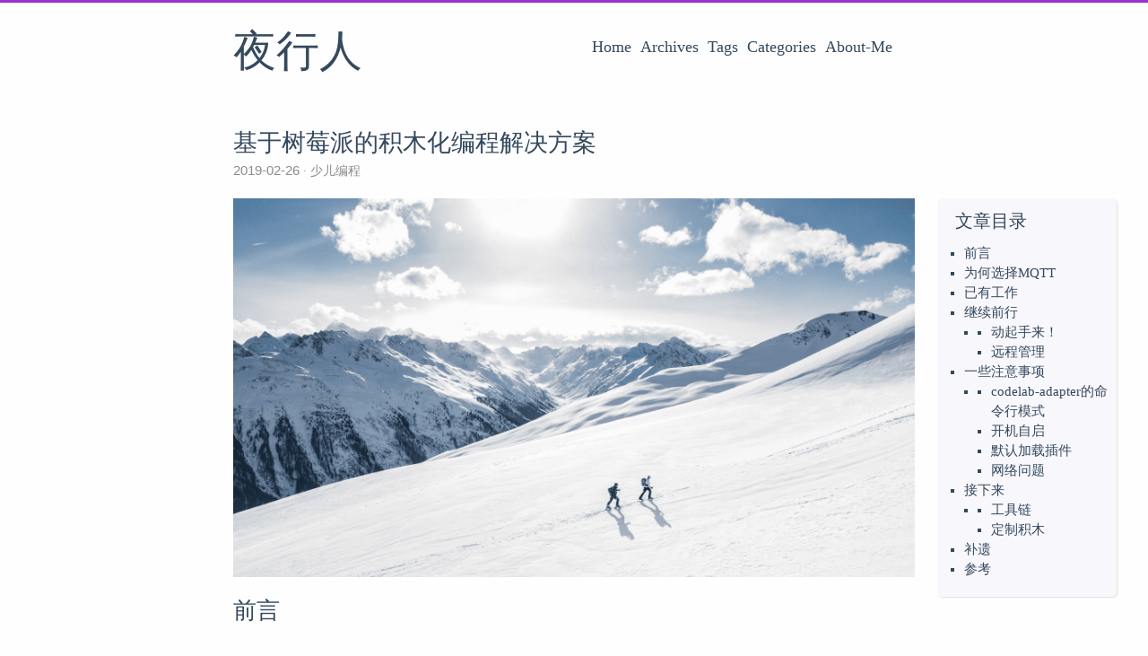

--- FILE ---
content_type: text/html; charset=utf-8
request_url: http://wwj718.github.io/codelab-rpi-mqtt-solution.html
body_size: 254
content:
<!DOCTYPE html>
<html lang="en">
  <head>
    <title>http://wwj718.github.io/post/%E5%B0%91%E5%84%BF%E7%BC%96%E7%A8%8B/codelab-rpi-mqtt-solution/</title>
    <link rel="canonical" href="http://wwj718.github.io/post/%E5%B0%91%E5%84%BF%E7%BC%96%E7%A8%8B/codelab-rpi-mqtt-solution/">
    <meta name="robots" content="noindex">
    <meta charset="utf-8">
    <meta http-equiv="refresh" content="0; url=http://wwj718.github.io/post/%E5%B0%91%E5%84%BF%E7%BC%96%E7%A8%8B/codelab-rpi-mqtt-solution/">
  </head>
</html>


--- FILE ---
content_type: text/html; charset=utf-8
request_url: http://wwj718.github.io/post/%E5%B0%91%E5%84%BF%E7%BC%96%E7%A8%8B/codelab-rpi-mqtt-solution/
body_size: 8197
content:
<!DOCTYPE html>
<html lang="zh-cn">
<head>
  <meta charset="utf-8">
  <meta http-equiv="X-UA-Compatible" content="IE=edge,chrome=1">
  <title>基于树莓派的积木化编程解决方案 - 夜行人</title>
  <meta name="renderer" content="webkit" />
<meta name="viewport" content="width=device-width, initial-scale=1, maximum-scale=1"/>

<meta http-equiv="Cache-Control" content="no-transform" />
<meta http-equiv="Cache-Control" content="no-siteapp" />

<meta name="theme-color" content="#f8f5ec" />
<meta name="msapplication-navbutton-color" content="#f8f5ec">
<meta name="apple-mobile-web-app-capable" content="yes">
<meta name="apple-mobile-web-app-status-bar-style" content="#f8f5ec">


<meta name="author" content="种瓜" /><meta name="description" content="前言 此前在一辆树莓派可编程小车的问题一文中论述了构建一个服务于编程教学的树莓派小车，将遭遇的问题。 本文基于我们在codelab-adapte" /><meta name="keywords" content="education, programming, Technology" />






<meta name="generator" content="Hugo 0.96.0 with theme even" />


<link rel="canonical" href="http://wwj718.github.io/post/%E5%B0%91%E5%84%BF%E7%BC%96%E7%A8%8B/codelab-rpi-mqtt-solution/" />
<link rel="apple-touch-icon" sizes="180x180" href="/apple-touch-icon.png">
<link rel="icon" type="image/png" sizes="32x32" href="/favicon-32x32.png">
<link rel="icon" type="image/png" sizes="16x16" href="/favicon-16x16.png">
<link rel="manifest" href="/manifest.json">
<link rel="mask-icon" href="/safari-pinned-tab.svg" color="#5bbad5">



<link href="/sass/main.min.69e0bbe2419d9b0efbdcc1d3b4338bba03a6f6789ae2832bc1af58e5b2757470.css" rel="stylesheet">
<link rel="stylesheet" href="/post/img/jquery.fancybox.min.css" integrity="sha256-7TyXnr2YU040zfSP+rEcz29ggW4j56/ujTPwjMzyqFY=" crossorigin="anonymous">


<meta property="og:title" content="基于树莓派的积木化编程解决方案" />
<meta property="og:description" content="前言 此前在一辆树莓派可编程小车的问题一文中论述了构建一个服务于编程教学的树莓派小车，将遭遇的问题。 本文基于我们在codelab-adapte" />
<meta property="og:type" content="article" />
<meta property="og:url" content="http://wwj718.github.io/post/%E5%B0%91%E5%84%BF%E7%BC%96%E7%A8%8B/codelab-rpi-mqtt-solution/" /><meta property="article:section" content="post" />
<meta property="article:published_time" content="2019-02-26T00:00:00+00:00" />
<meta property="article:modified_time" content="2019-02-26T00:00:00+00:00" />

<meta itemprop="name" content="基于树莓派的积木化编程解决方案">
<meta itemprop="description" content="前言 此前在一辆树莓派可编程小车的问题一文中论述了构建一个服务于编程教学的树莓派小车，将遭遇的问题。 本文基于我们在codelab-adapte"><meta itemprop="datePublished" content="2019-02-26T00:00:00+00:00" />
<meta itemprop="dateModified" content="2019-02-26T00:00:00+00:00" />
<meta itemprop="wordCount" content="2619">
<meta itemprop="keywords" content="codelab," /><meta name="twitter:card" content="summary"/>
<meta name="twitter:title" content="基于树莓派的积木化编程解决方案"/>
<meta name="twitter:description" content="前言 此前在一辆树莓派可编程小车的问题一文中论述了构建一个服务于编程教学的树莓派小车，将遭遇的问题。 本文基于我们在codelab-adapte"/>

<!--[if lte IE 9]>
  <script src="https://cdnjs.cloudflare.com/ajax/libs/classlist/1.1.20170427/classList.min.js"></script>
<![endif]-->

<!--[if lt IE 9]>
  <script src="https://cdn.jsdelivr.net/npm/html5shiv@3.7.3/dist/html5shiv.min.js"></script>
  <script src="https://cdn.jsdelivr.net/npm/respond.js@1.4.2/dest/respond.min.js"></script>
<![endif]-->

</head>
<body>
  <div id="mobile-navbar" class="mobile-navbar">
  <div class="mobile-header-logo">
    <a href="/" class="logo">夜行人</a>
  </div>
  <div class="mobile-navbar-icon">
    <span></span>
    <span></span>
    <span></span>
  </div>
</div>
<nav id="mobile-menu" class="mobile-menu slideout-menu">
  <ul class="mobile-menu-list">
    <a href="/">
        <li class="mobile-menu-item">Home</li>
      </a><a href="/post/">
        <li class="mobile-menu-item">Archives</li>
      </a><a href="/tags/">
        <li class="mobile-menu-item">Tags</li>
      </a><a href="/categories/">
        <li class="mobile-menu-item">Categories</li>
      </a><a href="/post/%E9%9A%8F%E7%AC%94/aboutme/">
        <li class="mobile-menu-item">About-Me</li>
      </a>
  </ul>
</nav>
  <div class="container" id="mobile-panel">
    <header id="header" class="header">
        <div class="logo-wrapper">
  <a href="/" class="logo">夜行人</a>
</div>

<nav class="site-navbar">
  <ul id="menu" class="menu">
    <li class="menu-item">
        <a class="menu-item-link" href="/">Home</a>
      </li><li class="menu-item">
        <a class="menu-item-link" href="/post/">Archives</a>
      </li><li class="menu-item">
        <a class="menu-item-link" href="/tags/">Tags</a>
      </li><li class="menu-item">
        <a class="menu-item-link" href="/categories/">Categories</a>
      </li><li class="menu-item">
        <a class="menu-item-link" href="/post/%E9%9A%8F%E7%AC%94/aboutme/">About-Me</a>
      </li>
  </ul>
</nav>
    </header>

    <main id="main" class="main">
      <div class="content-wrapper">
        <div id="content" class="content">
          <article class="post">
    
    <header class="post-header">
      <h1 class="post-title">基于树莓派的积木化编程解决方案</h1>

      <div class="post-meta">
        <span class="post-time"> 2019-02-26 </span>
        <div class="post-category">
            <a href="/categories/%E5%B0%91%E5%84%BF%E7%BC%96%E7%A8%8B/"> 少儿编程 </a>
            </div>
        
      </div>
    </header>

    <div class="post-toc" id="post-toc">
  <h2 class="post-toc-title">文章目录</h2>
  <div class="post-toc-content always-active">
    <nav id="TableOfContents">
  <ul>
    <li><a href="#前言">前言</a></li>
    <li><a href="#为何选择mqtt">为何选择MQTT</a></li>
    <li><a href="#已有工作">已有工作</a></li>
    <li><a href="#继续前行">继续前行</a>
      <ul>
        <li>
          <ul>
            <li><a href="#动起手来">动起手来！</a></li>
            <li><a href="#远程管理">远程管理</a></li>
          </ul>
        </li>
      </ul>
    </li>
    <li><a href="#一些注意事项">一些注意事项</a>
      <ul>
        <li>
          <ul>
            <li><a href="#codelab-adapter的命令行模式">codelab-adapter的命令行模式</a></li>
            <li><a href="#开机自启">开机自启</a></li>
            <li><a href="#默认加载插件">默认加载插件</a></li>
            <li><a href="#网络问题">网络问题</a></li>
          </ul>
        </li>
      </ul>
    </li>
    <li><a href="#接下来">接下来</a>
      <ul>
        <li>
          <ul>
            <li><a href="#工具链">工具链</a></li>
            <li><a href="#定制积木">定制积木</a></li>
          </ul>
        </li>
      </ul>
    </li>
    <li><a href="#补遗">补遗</a></li>
    <li><a href="#参考">参考</a></li>
  </ul>
</nav>
  </div>
</div>
    <div class="post-content">
      <p><img src="/post/img/codelab-rpi_107126cc.png" alt=""></p>
<h1 id="前言">前言</h1>
<p>此前在<a href="/rpi-car-difficult.html">一辆树莓派可编程小车的问题</a>一文中论述了构建一个服务于编程教学的树莓派小车，将遭遇的问题。</p>
<p>本文基于我们在<a href="https://adapter.codelab.club/">codelab-adapter</a>、IoT和积木化编程这几方面的探索，继续前行，试图构建一个服务于编程教育的解决方案，它是开放的！我们将展示一个原型，欢迎社区开发者加入进来继续完善它。目前已有两家公司愿意与我们一起探索树莓派生态。</p>
<p>我们在<a href="/codelab-love-iot.html">CodeLab ❤️ IoT</a>承诺说:</p>
<blockquote>
<p>本周，我会给出一个具体例子: 在树莓派中使用extension_iot.py，定制出extension_iot_rpi.py， 而后者是可以实际服务于硬件教学的插件。 在这个例子中我们将展示，如何在几天内快速构建一个教学产品，可以直接推向最终用户，它甚至包括了管理功能(如远程故障处理和升级)!</p>
</blockquote>
<p>CodeLab关注:</p>
<ul>
<li>开放性</li>
<li>简单易用</li>
<li>可扩展</li>
</ul>
<h1 id="为何选择mqtt">为何选择MQTT</h1>
<p>尽管使用EIM插件也能构建出完整解决方案，诸如我们此前演示的</p>
<ul>
<li><a href="/adapter-tensorflow.html">运行在树莓派中的scratch3-adapter tensorflow插件</a></li>
<li><a href="/adapter-opencv.html">运行在树莓派中的 scratch3-adapter opencv 插件</a></li>
</ul>
<p>但本文试图使用mqtt来做。使用mqtt的一个好处是，可以提供远程故障处理和升级！</p>
<p>即便在内网中，<a href="https://adapter.codelab.club/">codelab-adapter</a>也提供了<a href="https://github.com/codelabclub/codelab_adapter_extensions/blob/master/extension_mqtt_broker.py">MQTT Broker插件</a>，使用mqtt，可以轻松地远程维护和管理设备。</p>
<h1 id="已有工作">已有工作</h1>
<p>CodeLab在mqtt(IoT)这块的工作，<a href="/codelab-love-iot.html">CodeLab ❤️ IoT</a>一文做了梳理。</p>
<p>简而言之，我们做了如下工作:</p>
<ul>
<li>Scratch IoT Extension: 构建了与mqtt通信的通用Scratch3积木(类似EIM)</li>
<li>codelab-adapter <a href="https://github.com/codelabclub/codelab_adapter_extensions/blob/master/extension_iot.py">extension_iot</a>:  构建了可用于订阅和发布mqtt消息的codelab-adapter通用插件(类似extension_eim)</li>
<li>IoT server: iot.codelab.club:  构建了运行在公网上的mqtt server(MQTT Messaging Broker)(支持用户身份)</li>
</ul>
<h1 id="继续前行">继续前行</h1>
<p>有了以上工作，要完成我们的目标，只有一件事需要做了，就是基于<a href="https://github.com/codelabclub/codelab_adapter_extensions/blob/master/extension_iot.py">extension_iot</a>去处理订阅地消息即可！</p>
<p>无论是教学产品的具体功能，还是管理这个教学产品，通过消息都可以完成这些任务。想想EIM的含义(也是它的理念): everything is a message。</p>
<p>我们暂时还是将教学产品设想为一辆树莓派小车，正如我们在<a href="/rpi-car-difficult.html">一辆树莓派可编程小车的问题</a>所做的假设。一旦你理解原理，构建任何项目都是ok的。</p>
<p>为了简化这个问题，我就不去实际淘宝一辆小车配件了。为了展示原理，我们将构建类似<code>def move_forward(distance): print(&quot;move_forward:{}&quot;.format(distance))</code>的函数，用以说明问题。实际中，无非在这些函数里写上具体功能罢了。</p>
<h3 id="动起手来">动起手来！</h3>
<p>这儿将展示Scratch中的积木如何让小车运动起来。</p>
<p>源码参考<a href="https://github.com/codelabclub/codelab_adapter_extensions/blob/master/extension_iot_rpi.py">extension_iot_rpi</a></p>
<p>只需要关注如何处理消息部分即可(想想我们以前在EIM中做的讨论，思路完全一样！)</p>
<p>其中与树莓派小车功能相关的代码，放到一个类中:</p>
<div class="highlight"><div class="chroma">
<table class="lntable"><tr><td class="lntd">
<pre tabindex="0" class="chroma"><code><span class="lnt"> 1
</span><span class="lnt"> 2
</span><span class="lnt"> 3
</span><span class="lnt"> 4
</span><span class="lnt"> 5
</span><span class="lnt"> 6
</span><span class="lnt"> 7
</span><span class="lnt"> 8
</span><span class="lnt"> 9
</span><span class="lnt">10
</span><span class="lnt">11
</span></code></pre></td>
<td class="lntd">
<pre tabindex="0" class="chroma"><code class="language-python" data-lang="python"><span class="line"><span class="cl"><span class="k">class</span> <span class="nc">RpiCar</span><span class="p">:</span>
</span></span><span class="line"><span class="cl">    <span class="k">def</span> <span class="fm">__init__</span><span class="p">(</span><span class="bp">self</span><span class="p">,</span> <span class="n">logger</span><span class="p">,</span> <span class="n">name</span><span class="o">=</span><span class="s2">&#34;myRpiCar&#34;</span><span class="p">):</span>
</span></span><span class="line"><span class="cl">        <span class="bp">self</span><span class="o">.</span><span class="n">name</span> <span class="o">=</span> <span class="n">name</span>
</span></span><span class="line"><span class="cl">        <span class="bp">self</span><span class="o">.</span><span class="n">logger</span> <span class="o">=</span> <span class="n">logger</span>
</span></span><span class="line"><span class="cl">
</span></span><span class="line"><span class="cl">    <span class="k">def</span> <span class="nf">move_forward</span><span class="p">(</span><span class="bp">self</span><span class="p">,</span> <span class="n">distance</span><span class="p">):</span>
</span></span><span class="line"><span class="cl">        <span class="c1"># todo 采用gpiozero去驱动舵机实现</span>
</span></span><span class="line"><span class="cl">        <span class="bp">self</span><span class="o">.</span><span class="n">logger</span><span class="o">.</span><span class="n">info</span><span class="p">(</span><span class="s2">&#34;move_forward:</span><span class="si">{}</span><span class="s2">&#34;</span><span class="o">.</span><span class="n">format</span><span class="p">(</span><span class="n">distance</span><span class="p">))</span>
</span></span><span class="line"><span class="cl">
</span></span><span class="line"><span class="cl">    <span class="k">def</span> <span class="nf">move_backward</span><span class="p">(</span><span class="bp">self</span><span class="p">,</span> <span class="n">distance</span><span class="p">):</span>
</span></span><span class="line"><span class="cl">        <span class="bp">self</span><span class="o">.</span><span class="n">logger</span><span class="o">.</span><span class="n">info</span><span class="p">(</span><span class="s2">&#34;move_backward:</span><span class="si">{}</span><span class="s2">&#34;</span><span class="o">.</span><span class="n">format</span><span class="p">(</span><span class="n">distance</span><span class="p">))</span>
</span></span></code></pre></td></tr></table>
</div>
</div><p>运行起来试试效果！</p>
<p><img src="/post/img/codelab-rpi_9ee24405.png" alt=""></p>
<p>完美运行！</p>
<p>上述示例插件中，只提供picar(picar 是RpiCar的实例)、<a href="https://github.com/RPi-Distro/python-gpiozero">gpiozero</a>供外部调用。如果你希望给出更多的自由，可以参考<a href="https://github.com/codelabclub/codelab_adapter_extensions/blob/master/extension_python_kernel.py">extension_python_kernel</a></p>
<p>一旦建立了连接，至于怎么处理消息，社区里有大量案例可以学习:</p>
<ul>
<li><a href="https://github.com/codelabclub/codelab_adapter_extensions/blob/master/extension_vector.py">extension_vector</a></li>
<li><a href="https://github.com/codelabclub/codelab_adapter_extensions/blob/master/extension_cozmo.py">extension_cozmo</a></li>
<li><a href="https://github.com/codelabclub/codelab_adapter_extensions/blob/master/extension_python_kernel.py">extension_python_kernel</a></li>
</ul>
<h3 id="远程管理">远程管理</h3>
<p>除了要用积木控制小车(这是我们的核心任务)。我们前边还承诺要构建管理功能(如远程故障处理和升级)。解决方案同样基于消息。</p>
<p>管理功能可能会涉及硬件的批量升级之类的功能。 安全问题需要做些考虑，建议使用独立的mqtt用户来做(概念上，这个用户是管理员)。权限相关的问题可以基于用户模型来做，这个话题涉及基于角色的访问控制(Role-Based Access Control，RBAC)的讨论，linux操作系统也是这样做的，有兴趣，可以看我之前的文章:<a href="/understand-permission.html">理解权限系统</a></p>
<p>我建议将远程管理作为独立的codelab-adapter extension。而不要混杂在<a href="https://github.com/codelabclub/codelab_adapter_extensions/blob/master/extension_iot_rpi.py">extension_iot_rpi</a>，否则，一不小心容易有安全隐患。 限于篇幅，安全这块不过多讨论。做好权限控制，一般就不会有大问题。</p>
<p>这里给出一个演示例子，试图给出概念上的说明: 怎么基于消息来做远程设备管理。和前边一样，同样通过消息安装系统依赖只需发送消息<code>myRpiManager.install_system_pkg(&quot;git&quot;)</code>， 相关源码是:</p>
<div class="highlight"><div class="chroma">
<table class="lntable"><tr><td class="lntd">
<pre tabindex="0" class="chroma"><code><span class="lnt"> 1
</span><span class="lnt"> 2
</span><span class="lnt"> 3
</span><span class="lnt"> 4
</span><span class="lnt"> 5
</span><span class="lnt"> 6
</span><span class="lnt"> 7
</span><span class="lnt"> 8
</span><span class="lnt"> 9
</span><span class="lnt">10
</span><span class="lnt">11
</span><span class="lnt">12
</span><span class="lnt">13
</span><span class="lnt">14
</span><span class="lnt">15
</span><span class="lnt">16
</span><span class="lnt">17
</span><span class="lnt">18
</span><span class="lnt">19
</span><span class="lnt">20
</span><span class="lnt">21
</span><span class="lnt">22
</span><span class="lnt">23
</span><span class="lnt">24
</span><span class="lnt">25
</span><span class="lnt">26
</span><span class="lnt">27
</span><span class="lnt">28
</span></code></pre></td>
<td class="lntd">
<pre tabindex="0" class="chroma"><code class="language-python" data-lang="python"><span class="line"><span class="cl"><span class="kn">import</span> <span class="nn">subprocess</span>
</span></span><span class="line"><span class="cl"><span class="kn">import</span> <span class="nn">socket</span>
</span></span><span class="line"><span class="cl">
</span></span><span class="line"><span class="cl"><span class="k">class</span> <span class="nc">RpiManager</span><span class="p">:</span>
</span></span><span class="line"><span class="cl">    <span class="k">def</span> <span class="fm">__init__</span><span class="p">(</span><span class="bp">self</span><span class="p">,</span> <span class="n">name</span><span class="o">=</span><span class="s2">&#34;myRpiManager&#34;</span><span class="p">):</span>
</span></span><span class="line"><span class="cl">        <span class="bp">self</span><span class="o">.</span><span class="n">name</span> <span class="o">=</span> <span class="n">name</span>
</span></span><span class="line"><span class="cl">
</span></span><span class="line"><span class="cl">    <span class="k">def</span> <span class="nf">run_shell_cmd</span><span class="p">(</span><span class="bp">self</span><span class="p">,</span><span class="n">cmd</span><span class="p">):</span>
</span></span><span class="line"><span class="cl">        <span class="n">subprocess</span><span class="o">.</span><span class="n">Popen</span><span class="p">(</span><span class="n">cmd</span> <span class="p">,</span> <span class="n">shell</span> <span class="o">=</span> <span class="kc">True</span><span class="p">)</span> <span class="c1"># 是否需要运行结果</span>
</span></span><span class="line"><span class="cl">
</span></span><span class="line"><span class="cl">    <span class="k">def</span> <span class="nf">pip3_install</span><span class="p">(</span><span class="bp">self</span><span class="p">,</span> <span class="n">pkg_name</span><span class="p">):</span>
</span></span><span class="line"><span class="cl">        <span class="n">cmd</span> <span class="o">=</span> <span class="s2">&#34;pip3 install </span><span class="si">{}</span><span class="s2">&#34;</span><span class="o">.</span><span class="n">format</span><span class="p">(</span><span class="n">pkg_name</span><span class="p">)</span>
</span></span><span class="line"><span class="cl">        <span class="bp">self</span><span class="o">.</span><span class="n">run_shell_cmd</span><span class="p">(</span><span class="n">cmd</span><span class="p">)</span>
</span></span><span class="line"><span class="cl">
</span></span><span class="line"><span class="cl">    <span class="k">def</span> <span class="nf">install_system_pkg</span><span class="p">(</span><span class="n">pkg_name</span><span class="p">):</span>
</span></span><span class="line"><span class="cl">        <span class="n">cmd</span> <span class="o">=</span> <span class="s2">&#34;sudo apt install </span><span class="si">{}</span><span class="s2">&#34;</span><span class="o">.</span><span class="n">format</span><span class="p">(</span><span class="n">pkg_name</span><span class="p">)</span>
</span></span><span class="line"><span class="cl">        <span class="bp">self</span><span class="o">.</span><span class="n">run_shell_cmd</span><span class="p">(</span><span class="n">cmd</span><span class="p">)</span>
</span></span><span class="line"><span class="cl">
</span></span><span class="line"><span class="cl">    <span class="k">def</span> <span class="nf">restart</span><span class="p">(</span><span class="bp">self</span><span class="p">):</span>
</span></span><span class="line"><span class="cl">        <span class="c1"># 使用sudo 需要用超级用户运行codelab-adapter</span>
</span></span><span class="line"><span class="cl">        <span class="n">cmd</span> <span class="o">=</span> <span class="s2">&#34;sudo restart&#34;</span>
</span></span><span class="line"><span class="cl">        <span class="bp">self</span><span class="o">.</span><span class="n">run_shell_cmd</span><span class="p">(</span><span class="n">cmd</span><span class="p">)</span>
</span></span><span class="line"><span class="cl">    
</span></span><span class="line"><span class="cl">    <span class="k">def</span> <span class="nf">get_hostname</span><span class="p">(</span><span class="bp">self</span><span class="p">):</span>
</span></span><span class="line"><span class="cl">        <span class="k">return</span> <span class="n">socket</span><span class="o">.</span><span class="n">gethostname</span><span class="p">()</span>
</span></span><span class="line"><span class="cl">
</span></span><span class="line"><span class="cl">    <span class="k">def</span> <span class="nf">exec</span><span class="p">(</span><span class="bp">self</span><span class="p">,</span> <span class="n">cmd</span><span class="p">):</span>
</span></span><span class="line"><span class="cl">        <span class="n">exec</span><span class="p">(</span><span class="n">cmd</span><span class="p">)</span> <span class="c1"># python exec</span>
</span></span></code></pre></td></tr></table>
</div>
</div><p>如果你要使用<code>sudo</code>(如安装系统软件), 那么你就需要使用sudo来运行<code>codelab-adapter</code>。</p>
<h1 id="一些注意事项">一些注意事项</h1>
<p>为了实现开箱可用，我们做了不少工作。</p>
<h3 id="codelab-adapter的命令行模式">codelab-adapter的命令行模式</h3>
<p>codelab-adapter目前支持命令行运行:<code>./codelab-adapter --mode cli</code></p>
<p><img src="/post/img/codelab-cli_0b468f64.png" alt=""></p>
<h3 id="开机自启">开机自启</h3>
<p>使用<code>supervisor</code>管理<code>./codelab-adapter --mode cli</code>就能实现开机自启。</p>
<p>参考<a href="/raspberrypi-install-and-config.html#supervisor">supervisor</a></p>
<h3 id="默认加载插件">默认加载插件</h3>
<p>通过配置<code>user_settings</code>, 允许自定义默认启动的extension。</p>
<p>新建<code>~/codelab_adapter/user_settings.py</code>， 添加:</p>
<p><code>cli_load_extension_threads = [&quot;extension_iot_rpi&quot;]</code></p>
<h3 id="网络问题">网络问题</h3>
<p>注意网络问题，确认网络通畅后，才启动插件，因为MQTT需要联网。这块可以在插件内部写, 联网之后再启动插件主体。</p>
<div class="highlight"><div class="chroma">
<table class="lntable"><tr><td class="lntd">
<pre tabindex="0" class="chroma"><code><span class="lnt"> 1
</span><span class="lnt"> 2
</span><span class="lnt"> 3
</span><span class="lnt"> 4
</span><span class="lnt"> 5
</span><span class="lnt"> 6
</span><span class="lnt"> 7
</span><span class="lnt"> 8
</span><span class="lnt"> 9
</span><span class="lnt">10
</span></code></pre></td>
<td class="lntd">
<pre tabindex="0" class="chroma"><code class="language-python" data-lang="python"><span class="line"><span class="cl"><span class="kn">import</span> <span class="nn">socket</span>
</span></span><span class="line"><span class="cl"><span class="k">def</span> <span class="nf">is_network_alive</span><span class="p">():</span>
</span></span><span class="line"><span class="cl">    <span class="k">try</span><span class="p">:</span>
</span></span><span class="line"><span class="cl">        <span class="c1"># connect to the host</span>
</span></span><span class="line"><span class="cl">        <span class="n">url</span> <span class="o">=</span> <span class="s2">&#34;www.baidu.com&#34;</span>
</span></span><span class="line"><span class="cl">        <span class="n">socket</span><span class="o">.</span><span class="n">create_connection</span><span class="p">((</span><span class="s2">&#34;www.baidu.com&#34;</span><span class="p">,</span> <span class="mi">80</span><span class="p">))</span>
</span></span><span class="line"><span class="cl">        <span class="k">return</span> <span class="kc">True</span>
</span></span><span class="line"><span class="cl">    <span class="k">except</span><span class="p">:</span>
</span></span><span class="line"><span class="cl">        <span class="k">pass</span>
</span></span><span class="line"><span class="cl">    <span class="k">return</span> <span class="kc">False</span>
</span></span></code></pre></td></tr></table>
</div>
</div><p>在插件的下个版本，我会内置这些特性，先放出思路，心急的开发者一起来改进它。</p>
<!--
# 开了mqtt可能失败
突然断网 如何重连 mqtt 就让它失败，然后有外部进程重启。 所以需要捕获状态。做实验。
-->
<h1 id="接下来">接下来</h1>
<h3 id="工具链">工具链</h3>
<p>我们会继续打造好用的工具链，用于支持开发者生态, 诸如设备和数据统计的页面。正如我们之前提到的:</p>
<blockquote>
<p>CodeLab之后除了对外提供基础工具，也希望能对外提供基础服务。</p>
</blockquote>
<h3 id="定制积木">定制积木</h3>
<p>与EIM一样 我们目前提供的MQTT积木也是一组通用积木， 对于每个教育硬件(如树莓派小车)，可能需要定制出相应积木。思路与我们之前在EIM所做的讨论完全相同。</p>
<p>欢迎交流讨论：）</p>
<h1 id="补遗">补遗</h1>
<p>如果你关注推送更新、检查状态、查看日志等后期的维护和升级。基于容器的物联网解决方案: <a href="https://github.com/balena-io">balena-io</a>非常值得关注。它们打造了大量基础设施，而且对开源社区极为友好。</p>
<h1 id="参考">参考</h1>
<ul>
<li><a href="/codelab-adapter-love-Raspberry%20Pi.html">codelab-adapter ❤️ Raspberry Pi</a></li>
<li><a href="/codelab-love-iot.html">CodeLab ❤️ IoT</a></li>
<li><a href="/raspberrypi-install-and-config.html">树莓派折腾笔记之系统安装与配置</a></li>
<li><a href="/understand-permission.html">理解权限系统</a></li>
<li><a href="https://github.com/balena-io">balena-io</a></li>
</ul>

    </div>

    <div class="post-copyright">
  <p class="copyright-item">
    <span class="item-title">文章作者</span>
    <span class="item-content">种瓜</span>
  </p>
  <p class="copyright-item">
    <span class="item-title">上次更新</span>
    <span class="item-content">
        2019-02-26
        
    </span>
  </p>
  
  
</div>
<footer class="post-footer">
      <div class="post-tags">
          <a href="/tags/codelab/">codelab</a>
          </div>
      <nav class="post-nav">
        <a class="prev" href="/post/%E5%B0%91%E5%84%BF%E7%BC%96%E7%A8%8B/codelab-adapter-wormhole/">
            <i class="iconfont icon-left"></i>
            <span class="prev-text nav-default">codelab-adapter的虫洞(wormhole)</span>
            <span class="prev-text nav-mobile">上一篇</span>
          </a>
        <a class="next" href="/post/%E5%B0%91%E5%84%BF%E7%BC%96%E7%A8%8B/rpi-car-difficult/">
            <span class="next-text nav-default">一辆树莓派可编程小车的问题</span>
            <span class="next-text nav-mobile">下一篇</span>
            <i class="iconfont icon-right"></i>
          </a>
      </nav>
    </footer>
  </article>
        </div>
        

  

  

      </div>
    </main>

    <footer id="footer" class="footer">
      <div class="social-links">
      <a href="mailto:wuwenjie718@gmail.com" class="iconfont icon-email" title="email"></a>
      <a href="mailto:wuwenjie718@gmail.com" class="iconfont icon-out-me" title="out-me"></a>
      <a href="https://github.com/wwj718" class="iconfont icon-github" title="github"></a>
  <a href="http://wwj718.github.io/index.xml" type="application/rss+xml" class="iconfont icon-rss" title="rss"></a>
</div>

<div class="copyright">
  
  <span><a target="_blank" href="https://cn.bing.com/search?q=site%3Awwj718.github.io%20%20codelab-adapter">搜索本站</a></span>
  <span class="division">|</span>
  <span><a target="_blank" href="/index.xml">RSS订阅</a></span>
  <span class="division">|</span>
  <span class="power-by">
    Powered by <a class="hexo-link" href="https://gohugo.io">Hugo</a>
  </span>
  <span class="division">|</span>
  
  <span class="theme-info">
    Theme - 
    <a class="theme-link" href="https://github.com/olOwOlo/hugo-theme-even">Even</a>
  </span>

  

  <span class="copyright-year">
    &copy; 
    2013 - 
    2026<span class="heart"><i class="iconfont icon-heart"></i></span><span>种瓜</span>
  </span>
</div>

    </footer>

    <div class="back-to-top" id="back-to-top">
      <i class="iconfont icon-up"></i>
    </div>
  </div>
  
  <script src="/post/img/jquery.min.js" integrity="sha256-hwg4gsxgFZhOsEEamdOYGBf13FyQuiTwlAQgxVSNgt4=" crossorigin="anonymous"></script>
  <script src="/post/img/slideout.min.js" integrity="sha256-t+zJ/g8/KXIJMjSVQdnibt4dlaDxc9zXr/9oNPeWqdg=" crossorigin="anonymous"></script>
  <script src="/post/img/jquery.fancybox.min.js" integrity="sha256-XVLffZaxoWfGUEbdzuLi7pwaUJv1cecsQJQqGLe7axY=" crossorigin="anonymous"></script>



<script type="text/javascript" src="/js/main.min.64437849d125a2d603b3e71d6de5225d641a32d17168a58106e0b61852079683.js"></script>

<script id="baidu_analytics">
  var _hmt = _hmt || [];
  (function() {
    if (window.location.hostname === 'localhost') return;
    var hm = document.createElement("script"); hm.async = true;
    hm.src = "https://hm.baidu.com/hm.js?18db4b662c04fbd6cc2851d246c51b3f";
    var s = document.getElementsByTagName("script")[0];
    s.parentNode.insertBefore(hm, s);
  })();
</script>






</body>
</html>


--- FILE ---
content_type: text/css; charset=utf-8
request_url: http://wwj718.github.io/sass/main.min.69e0bbe2419d9b0efbdcc1d3b4338bba03a6f6789ae2832bc1af58e5b2757470.css
body_size: 7362
content:
@charset "UTF-8";@font-face{font-family:chancery;src:url(../fonts/chancery/apple-chancery-webfont.eot);src:local("Apple Chancery"),url(../fonts/chancery/apple-chancery-webfont.eot?#iefix)format("embedded-opentype"),url(../fonts/chancery/apple-chancery-webfont.woff2)format("woff2"),url(../fonts/chancery/apple-chancery-webfont.woff)format("woff"),url(../fonts/chancery/apple-chancery-webfont.ttf)format("truetype"),url(../fonts/chancery/apple-chancery-webfont.svg#apple-chancery)format("svg");font-weight:lighter;font-style:normal;font-display:swap}/*!normalize.css v3.0.2 | MIT License | git.io/normalize*/html{font-family:sans-serif;-ms-text-size-adjust:100%;-webkit-text-size-adjust:100%}body{margin:0}article,aside,details,figcaption,figure,footer,header,hgroup,main,menu,nav,section,summary{display:block}audio,canvas,progress,video{display:inline-block;vertical-align:baseline}audio:not([controls]){display:none;height:0}[hidden],template{display:none}a{background-color:transparent}a:active,a:hover{outline:0}abbr[title]{border-bottom:1px dotted}b,strong{font-weight:700}dfn{font-style:italic}h1{font-size:2em;margin:.67em 0}mark{background:#ff0;color:#000}small{font-size:80%}sub,sup{font-size:75%;line-height:0;position:relative;vertical-align:baseline}sup{top:-.5em}sub{bottom:-.25em}img{border:0}svg:not(:root){overflow:hidden}figure{margin:1em 40px}hr{-moz-box-sizing:content-box;box-sizing:content-box;height:0}pre{overflow:auto}code,kbd,pre,samp{font-family:monospace,monospace;font-size:1em}button,input,optgroup,select,textarea{color:inherit;font:inherit;margin:0}button{overflow:visible}button,select{text-transform:none}button,html input[type=button],input[type=reset],input[type=submit]{-webkit-appearance:button;cursor:pointer}button[disabled],html input[disabled]{cursor:default}button::-moz-focus-inner,input::-moz-focus-inner{border:0;padding:0}input{line-height:normal}input[type=checkbox],input[type=radio]{box-sizing:border-box;padding:0}input[type=number]::-webkit-inner-spin-button,input[type=number]::-webkit-outer-spin-button{height:auto}input[type=search]{-webkit-appearance:textfield;-moz-box-sizing:content-box;-webkit-box-sizing:content-box;box-sizing:content-box}input[type=search]::-webkit-search-cancel-button,input[type=search]::-webkit-search-decoration{-webkit-appearance:none}fieldset{border:1px solid silver;margin:0 2px;padding:.35em .625em .75em}legend{border:0;padding:0}textarea{overflow:auto}optgroup{font-weight:700}table{border-collapse:collapse;border-spacing:0}td,th{padding:0}html{font-size:16px;box-sizing:border-box}body{padding:0;margin:0;font-family:source sans pro,helvetica neue,Arial,sans-serif;font-weight:400;-webkit-font-smoothing:antialiased;-moz-osx-font-smoothing:grayscale;line-height:1.5;color:#34495e;background:#fefefe;scroll-behavior:smooth;border-top:3px solid #9932cc}@media screen and (max-width:800px){body{border-top:0}}::selection{background:#9932cc;color:#fff}img{max-width:100%;height:auto;display:inline-block;vertical-align:middle}a{color:#34495e;text-decoration:none}h1{font-size:26px;font-family:Athelas,STHeiti,Microsoft Yahei,serif}h2{font-size:24px;font-family:Athelas,STHeiti,Microsoft Yahei,serif}h3{font-size:20px;font-family:Athelas,STHeiti,Microsoft Yahei,serif}h4{font-size:16px;font-family:Athelas,STHeiti,Microsoft Yahei,serif}h5{font-size:14px;font-family:Athelas,STHeiti,Microsoft Yahei,serif}h6{font-size:14px;font-family:Athelas,STHeiti,Microsoft Yahei,serif}.container{margin:0 auto;width:800px}@media screen and (max-width:800px){.container{width:100%;box-shadow:-1px -5px 5px #cacaca}}.content-wrapper{padding:0 20px}.video-container{position:relative;padding-bottom:56.25%;padding-top:25px;height:0}.video-container iframe{position:absolute;top:0;left:0;width:100%;height:100%}@font-face{font-family:iconfont;src:url(../fonts/iconfont/iconfont.eot);src:url(../fonts/iconfont/iconfont.eot#iefix)format("embedded-opentype"),url(../fonts/iconfont/iconfont.woff)format("woff"),url(../fonts/iconfont/iconfont.ttf)format("truetype"),url(../fonts/iconfont/iconfont.svg#iconfont)format("svg");font-display:swap}.post .post-content details.admonition summary:after,.post .post-content .admonition .admonition-title:before,.iconfont{font-family:iconfont!important;speak:none;font-style:normal;font-weight:400;font-variant:normal;text-transform:none;line-height:1;-webkit-text-stroke-width:.2px;cursor:pointer;letter-spacing:0;font-feature-settings:"liga";font-variant-ligatures:discretionary-ligatures;-webkit-font-smoothing:antialiased;-moz-osx-font-smoothing:grayscale}.icon-bilibili:before{content:"\e900";font-size:.9em;position:relative;top:-4px}.icon-instagram:before{font-size:.95em;content:"\e611";position:relative;top:1px}.icon-douban:before{content:"\e610";position:relative;top:2px}.icon-tumblr:before{content:"\e69f";font-size:.85em;position:relative;top:-2px}.icon-linkedin:before{content:"\e60d";position:relative;top:-2px}.icon-twitter:before{content:"\e600"}.icon-weibo:before{content:"\e602";position:relative;top:2px}.icon-stack-overflow:before{content:"\e902";font-size:.85em;position:relative;top:-4px}.icon-email:before{content:"\e605";position:relative;top:-2px}.icon-facebook:before{content:"\e601";font-size:.95em;position:relative;top:-2px}.icon-gitlab:before{content:"\e901";font-size:.9em;position:relative;top:-4px}.icon-github:before{content:"\e606";position:relative;top:-1px}.icon-rss:before{content:"\e604"}.icon-google:before{content:"\e609";position:relative;top:2px}.icon-zhihu:before{content:"\e607";font-size:.9em}.icon-pocket:before{content:"\e856";position:relative;top:2px}.icon-heart:before{content:"\e608"}.icon-right:before{content:"\e60a"}.icon-left:before{content:"\e60b"}.icon-up:before{content:"\e60c"}.icon-close:before{content:"\e60f"}.icon-link:before{content:"\e909"}.header{padding:20px}.header:before,.header:after{content:" ";display:table}.header:after{clear:both}.header .logo-wrapper{float:left}.header .logo-wrapper .logo{font-size:48px;font-family:chancery,cursive,LiSu,sans-serif}@media screen and (max-width:800px){.header .logo-wrapper{display:none}}.header .site-navbar{float:right}.header .site-navbar .menu{display:inline-block;position:relative;padding-left:0;padding-right:25px;font-family:Athelas,STHeiti,Microsoft Yahei,serif}.header .site-navbar .menu .menu-item{display:inline-block;display:inline-block;vertical-align:middle;transform:translateZ(0);backface-visibility:hidden;box-shadow:0 0 1px transparent;position:relative;overflow:hidden}.header .site-navbar .menu .menu-item+.menu-item{margin-left:10px}.header .site-navbar .menu .menu-item:before{content:'';position:absolute;z-index:-1;height:2px;bottom:0;left:51%;right:51%;background:#9932cc;transition-duration:.2s;transition-property:right,left;transition-timing-function:ease-out}.header .site-navbar .menu .menu-item.active:before,.header .site-navbar .menu .menu-item:active:before,.header .site-navbar .menu .menu-item:focus:before,.header .site-navbar .menu .menu-item:hover:before{right:0;left:0}.header .site-navbar .menu .menu-item-link{font-size:18px}@media screen and (max-width:800px){.header .site-navbar{display:none}}@media screen and (max-width:800px){.header{padding:50px 0 0;text-align:center}}.posts{margin-bottom:20px;border-bottom:1px solid #e6e6e6}.post{padding:1.5em 0}.post+.post{border-top:1px solid #e6e6e6}.post .post-header{margin-bottom:20px}.post .post-header .post-title{margin:0;font-size:27px;font-weight:400;font-family:Athelas,STHeiti,Microsoft Yahei,serif}.post .post-header .post-link{display:inline-block;vertical-align:middle;transform:translateZ(0);backface-visibility:hidden;box-shadow:0 0 1px transparent;position:relative;overflow:hidden}.post .post-header .post-link:before{content:'';position:absolute;z-index:-1;height:2px;bottom:0;left:51%;right:51%;background:#9932cc;transition-duration:.2s;transition-property:right,left;transition-timing-function:ease-out}.post .post-header .post-link.active:before,.post .post-header .post-link:active:before,.post .post-header .post-link:focus:before,.post .post-header .post-link:hover:before{right:0;left:0}.post .post-header .post-meta{font-size:14px;color:#8a8a8a}.post .post-header .post-meta .post-time{font-size:15px}.post .post-header .post-meta .post-category{display:inline}.post .post-header .post-meta .post-category a{color:inherit}.post .post-header .post-meta .post-category a::before{content:'·'}.post .post-header .post-meta .post-category a:hover{color:#9932cc}.post .post-header .post-meta .more-meta::before{content:'·'}.post .post-toc{position:absolute;width:200px;margin-left:785px;padding:10px;font-family:Athelas,STHeiti,Microsoft Yahei,serif;border-radius:5px;background:rgba(245,244,250,.6);box-shadow:1px 1px 2px rgba(0,0,0,.125);word-wrap:break-word;box-sizing:border-box}.post .post-toc .post-toc-title{margin:0 10px;font-size:20px;font-weight:400;text-transform:uppercase}.post .post-toc .post-toc-content{font-size:15px}.post .post-toc .post-toc-content.always-active ul{display:block}.post .post-toc .post-toc-content>nav>ul{margin:10px 0}.post .post-toc .post-toc-content ul{padding-left:20px;list-style:square}.post .post-toc .post-toc-content ul ul{padding-left:15px;display:none}.post .post-toc .post-toc-content ul .has-active>ul{display:block}.post .post-toc .post-toc-content .toc-link.active{color:#9932cc}@media screen and (max-width:1185px){.post .post-toc{display:none}}.post .post-content{word-wrap:break-word}.post .post-content h1{font-weight:400;font-family:Athelas,STHeiti,Microsoft Yahei,serif}.post .post-content h1 .anchor{float:left;line-height:1;margin-left:-20px;padding-right:4px}.post .post-content h1 .anchor:hover{border-bottom:initial}.post .post-content h1 .anchor .icon-link{visibility:hidden;font-size:16px;display:contents}.post .post-content h1 .anchor .icon-link:before{vertical-align:middle}.post .post-content h1:hover .icon-link{visibility:visible}.post .post-content h2{font-weight:400;font-family:Athelas,STHeiti,Microsoft Yahei,serif}.post .post-content h2 .anchor{float:left;line-height:1;margin-left:-20px;padding-right:4px}.post .post-content h2 .anchor:hover{border-bottom:initial}.post .post-content h2 .anchor .icon-link{visibility:hidden;font-size:16px;display:contents}.post .post-content h2 .anchor .icon-link:before{vertical-align:middle}.post .post-content h2:hover .icon-link{visibility:visible}.post .post-content h3{font-weight:400;font-family:Athelas,STHeiti,Microsoft Yahei,serif}.post .post-content h3 .anchor{float:left;line-height:1;margin-left:-20px;padding-right:4px}.post .post-content h3 .anchor:hover{border-bottom:initial}.post .post-content h3 .anchor .icon-link{visibility:hidden;font-size:16px;display:contents}.post .post-content h3 .anchor .icon-link:before{vertical-align:middle}.post .post-content h3:hover .icon-link{visibility:visible}.post .post-content h4{font-weight:400;font-family:Athelas,STHeiti,Microsoft Yahei,serif}.post .post-content h4 .anchor{float:left;line-height:1;margin-left:-20px;padding-right:4px}.post .post-content h4 .anchor:hover{border-bottom:initial}.post .post-content h4 .anchor .icon-link{visibility:hidden;font-size:16px;display:contents}.post .post-content h4 .anchor .icon-link:before{vertical-align:middle}.post .post-content h4:hover .icon-link{visibility:visible}.post .post-content h5{font-weight:400;font-family:Athelas,STHeiti,Microsoft Yahei,serif}.post .post-content h5 .anchor{float:left;line-height:1;margin-left:-20px;padding-right:4px}.post .post-content h5 .anchor:hover{border-bottom:initial}.post .post-content h5 .anchor .icon-link{visibility:hidden;font-size:16px;display:contents}.post .post-content h5 .anchor .icon-link:before{vertical-align:middle}.post .post-content h5:hover .icon-link{visibility:visible}.post .post-content h6{font-weight:400;font-family:Athelas,STHeiti,Microsoft Yahei,serif}.post .post-content h6 .anchor{float:left;line-height:1;margin-left:-20px;padding-right:4px}.post .post-content h6 .anchor:hover{border-bottom:initial}.post .post-content h6 .anchor .icon-link{visibility:hidden;font-size:16px;display:contents}.post .post-content h6 .anchor .icon-link:before{vertical-align:middle}.post .post-content h6:hover .icon-link{visibility:visible}.post .post-content a{color:#9932cc;word-break:break-all}.post .post-content a:hover{border-bottom:1px solid #9932cc}.post .post-content a.fancybox{border:0}.post .post-content blockquote{margin:2em 0;padding:10px 20px;position:relative;color:rgba(52,73,94,.8);background-color:rgba(153,50,204,5%);border-left:3px solid rgba(153,50,204,.3);box-shadow:1px 1px 2px rgba(0,0,0,.125)}.post .post-content blockquote p{margin:0}.post .post-content img{display:inline-block;max-width:100%}.post .post-content .table-wrapper{overflow-x:auto}.post .post-content .table-wrapper>table{max-width:100%;margin:10px 0;border-spacing:0;box-shadow:2px 2px 3px rgba(0,0,0,.125)}.post .post-content .table-wrapper>table thead{background:#f5f4fa}.post .post-content .table-wrapper>table th,.post .post-content .table-wrapper>table td{padding:5px 15px;border:1px double #ebe9f5}.post .post-content .table-wrapper>table tr:hover{background-color:#f5f4fa}.post .post-content code,.post .post-content pre{padding:7px;font-size:.9em;font-family:Consolas,Monaco,Menlo,dejavu sans mono,bitstream vera sans mono,courier new,monospace;background:#f5f4fa}.post .post-content code{padding:3px 5px;border-radius:4px;color:#c7254e}.post .post-content pre>code{display:block}.post .post-content figure.highlight{margin:1em 0;border-radius:5px;overflow-x:auto;box-shadow:1px 1px 2px rgba(0,0,0,.125);position:relative}.post .post-content figure.highlight table{position:relative}.post .post-content figure.highlight table::after{position:absolute;top:0;right:0;left:0;padding:2px 7px;font-size:.9em;font-weight:700;color:#b1b1b1;background:#ebe9f5;content:'Code'}.post .post-content figure.highlight.language-bash>table::after{content:"Bash"}.post .post-content figure.highlight.language-c>table::after{content:"C"}.post .post-content figure.highlight.language-cs>table::after{content:"C#"}.post .post-content figure.highlight.language-cpp>table::after{content:"C++"}.post .post-content figure.highlight.language-css>table::after{content:"CSS"}.post .post-content figure.highlight.language-coffeescript>table::after{content:"CoffeeScript"}.post .post-content figure.highlight.language-html>table::after{content:"HTML"}.post .post-content figure.highlight.language-xml>table::after{content:"XML"}.post .post-content figure.highlight.language-http>table::after{content:"HTTP"}.post .post-content figure.highlight.language-json>table::after{content:"JSON"}.post .post-content figure.highlight.language-java>table::after{content:"Java"}.post .post-content figure.highlight.language-js>table::after{content:"JavaScript"}.post .post-content figure.highlight.language-javascript>table::after{content:"JavaScript"}.post .post-content figure.highlight.language-makefile>table::after{content:"Makefile"}.post .post-content figure.highlight.language-markdown>table::after{content:"Markdown"}.post .post-content figure.highlight.language-objectivec>table::after{content:"Objective-C"}.post .post-content figure.highlight.language-php>table::after{content:"PHP"}.post .post-content figure.highlight.language-perl>table::after{content:"Perl"}.post .post-content figure.highlight.language-python>table::after{content:"Python"}.post .post-content figure.highlight.language-ruby>table::after{content:"Ruby"}.post .post-content figure.highlight.language-sql>table::after{content:"SQL"}.post .post-content figure.highlight.language-shell>table::after{content:"Shell"}.post .post-content figure.highlight.language-erlang>table::after{content:"Erlang"}.post .post-content figure.highlight.language-go>table::after{content:"Go"}.post .post-content figure.highlight.language-go-html-template>table::after{content:"Go HTML Template"}.post .post-content figure.highlight.language-groovy>table::after{content:"Groovy"}.post .post-content figure.highlight.language-haskell>table::after{content:"Haskell"}.post .post-content figure.highlight.language-kotlin>table::after{content:"Kotlin"}.post .post-content figure.highlight.language-clojure>table::after{content:"Clojure"}.post .post-content figure.highlight.language-less>table::after{content:"Less"}.post .post-content figure.highlight.language-lisp>table::after{content:"Lisp"}.post .post-content figure.highlight.language-lua>table::after{content:"Lua"}.post .post-content figure.highlight.language-matlab>table::after{content:"Matlab"}.post .post-content figure.highlight.language-rust>table::after{content:"Rust"}.post .post-content figure.highlight.language-scss>table::after{content:"Scss"}.post .post-content figure.highlight.language-scala>table::after{content:"Scala"}.post .post-content figure.highlight.language-swift>table::after{content:"Swift"}.post .post-content figure.highlight.language-typescript>table::after{content:"TypeScript"}.post .post-content figure.highlight.language-yml>table::after{content:"YAML"}.post .post-content figure.highlight.language-yaml>table::after{content:"YAML"}.post .post-content figure.highlight.language-toml>table::after{content:"TOML"}.post .post-content figure.highlight.language-diff>table::after{content:"Diff"}.post .post-content figure.highlight .code pre{margin:0;padding:30px 10px 10px}.post .post-content figure.highlight .gutter{width:10px;color:#cacaca}.post .post-content figure.highlight .gutter pre{margin:0;padding:30px 7px 10px}.post .post-content figure.highlight .line{height:1em}.post .post-content figure.highlight table,.post .post-content figure.highlight tr,.post .post-content figure.highlight td{margin:0;padding:0;width:100%;border-collapse:collapse}.post .post-content figure.highlight .code .hljs-comment,.post .post-content figure.highlight .code .hljs-quote{color:#93a1a1}.post .post-content figure.highlight .code .hljs-keyword,.post .post-content figure.highlight .code .hljs-selector-tag,.post .post-content figure.highlight .code .hljs-addition{color:#859900}.post .post-content figure.highlight .code .hljs-number,.post .post-content figure.highlight .code .hljs-string,.post .post-content figure.highlight .code .hljs-meta .hljs-meta-string,.post .post-content figure.highlight .code .hljs-literal,.post .post-content figure.highlight .code .hljs-doctag,.post .post-content figure.highlight .code .hljs-regexp{color:#2aa198}.post .post-content figure.highlight .code .hljs-title,.post .post-content figure.highlight .code .hljs-section,.post .post-content figure.highlight .code .hljs-name,.post .post-content figure.highlight .code .hljs-selector-id,.post .post-content figure.highlight .code .hljs-selector-class{color:#268bd2}.post .post-content figure.highlight .code .hljs-attribute,.post .post-content figure.highlight .code .hljs-attr,.post .post-content figure.highlight .code .hljs-variable,.post .post-content figure.highlight .code .hljs-template-variable,.post .post-content figure.highlight .code .hljs-class .hljs-title,.post .post-content figure.highlight .code .hljs-type{color:#b58900}.post .post-content figure.highlight .code .hljs-symbol,.post .post-content figure.highlight .code .hljs-bullet,.post .post-content figure.highlight .code .hljs-subst,.post .post-content figure.highlight .code .hljs-meta,.post .post-content figure.highlight .code .hljs-meta .hljs-keyword,.post .post-content figure.highlight .code .hljs-selector-attr,.post .post-content figure.highlight .code .hljs-selector-pseudo,.post .post-content figure.highlight .code .hljs-link{color:#cb4b16}.post .post-content figure.highlight .code .hljs-built_in,.post .post-content figure.highlight .code .hljs-deletion{color:#dc322f}.post .post-content figure.highlight .code .hljs-formula{background:#eee8d5}.post .post-content figure.highlight .code .hljs-emphasis{font-style:italic}.post .post-content figure.highlight .code .hljs-strong{font-weight:700}.post .post-content .highlight>.chroma{margin:1em 0;border-radius:5px;overflow-x:auto;box-shadow:1px 1px 2px rgba(0,0,0,.125);position:relative;background:#f5f4fa}.post .post-content .highlight>.chroma code{padding:0}.post .post-content .highlight>.chroma table{position:relative}.post .post-content .highlight>.chroma table::after{position:absolute;top:0;right:0;left:0;padding:2px 7px;font-size:.9em;font-weight:700;color:#b1b1b1;background:#ebe9f5;content:'Code'}.post .post-content .highlight>.chroma.language-bash>table::after{content:"Bash"}.post .post-content .highlight>.chroma.language-c>table::after{content:"C"}.post .post-content .highlight>.chroma.language-cs>table::after{content:"C#"}.post .post-content .highlight>.chroma.language-cpp>table::after{content:"C++"}.post .post-content .highlight>.chroma.language-css>table::after{content:"CSS"}.post .post-content .highlight>.chroma.language-coffeescript>table::after{content:"CoffeeScript"}.post .post-content .highlight>.chroma.language-html>table::after{content:"HTML"}.post .post-content .highlight>.chroma.language-xml>table::after{content:"XML"}.post .post-content .highlight>.chroma.language-http>table::after{content:"HTTP"}.post .post-content .highlight>.chroma.language-json>table::after{content:"JSON"}.post .post-content .highlight>.chroma.language-java>table::after{content:"Java"}.post .post-content .highlight>.chroma.language-js>table::after{content:"JavaScript"}.post .post-content .highlight>.chroma.language-javascript>table::after{content:"JavaScript"}.post .post-content .highlight>.chroma.language-makefile>table::after{content:"Makefile"}.post .post-content .highlight>.chroma.language-markdown>table::after{content:"Markdown"}.post .post-content .highlight>.chroma.language-objectivec>table::after{content:"Objective-C"}.post .post-content .highlight>.chroma.language-php>table::after{content:"PHP"}.post .post-content .highlight>.chroma.language-perl>table::after{content:"Perl"}.post .post-content .highlight>.chroma.language-python>table::after{content:"Python"}.post .post-content .highlight>.chroma.language-ruby>table::after{content:"Ruby"}.post .post-content .highlight>.chroma.language-sql>table::after{content:"SQL"}.post .post-content .highlight>.chroma.language-shell>table::after{content:"Shell"}.post .post-content .highlight>.chroma.language-erlang>table::after{content:"Erlang"}.post .post-content .highlight>.chroma.language-go>table::after{content:"Go"}.post .post-content .highlight>.chroma.language-go-html-template>table::after{content:"Go HTML Template"}.post .post-content .highlight>.chroma.language-groovy>table::after{content:"Groovy"}.post .post-content .highlight>.chroma.language-haskell>table::after{content:"Haskell"}.post .post-content .highlight>.chroma.language-kotlin>table::after{content:"Kotlin"}.post .post-content .highlight>.chroma.language-clojure>table::after{content:"Clojure"}.post .post-content .highlight>.chroma.language-less>table::after{content:"Less"}.post .post-content .highlight>.chroma.language-lisp>table::after{content:"Lisp"}.post .post-content .highlight>.chroma.language-lua>table::after{content:"Lua"}.post .post-content .highlight>.chroma.language-matlab>table::after{content:"Matlab"}.post .post-content .highlight>.chroma.language-rust>table::after{content:"Rust"}.post .post-content .highlight>.chroma.language-scss>table::after{content:"Scss"}.post .post-content .highlight>.chroma.language-scala>table::after{content:"Scala"}.post .post-content .highlight>.chroma.language-swift>table::after{content:"Swift"}.post .post-content .highlight>.chroma.language-typescript>table::after{content:"TypeScript"}.post .post-content .highlight>.chroma.language-yml>table::after{content:"YAML"}.post .post-content .highlight>.chroma.language-yaml>table::after{content:"YAML"}.post .post-content .highlight>.chroma.language-toml>table::after{content:"TOML"}.post .post-content .highlight>.chroma.language-diff>table::after{content:"Diff"}.post .post-content .highlight>.chroma .lntd{line-height:1em}.post .post-content .highlight>.chroma .lntd:first-child{width:10px}.post .post-content .highlight>.chroma .lntd:first-child pre{margin:0;padding:30px 7px 10px}.post .post-content .highlight>.chroma .lntd:last-child{vertical-align:top}.post .post-content .highlight>.chroma .lntd:last-child pre{margin:0;padding:30px 10px 10px}.post .post-content .highlight>.chroma table,.post .post-content .highlight>.chroma tr,.post .post-content .highlight>.chroma td{margin:0;padding:0;width:100%;border-collapse:collapse}.post .post-content .highlight>.chroma .lnt{color:#cacaca}.post .post-content .highlight>.chroma .hl{display:block;width:100%;background-color:#ffc}.post .post-content .highlight>.chroma .k{color:#859900}.post .post-content .highlight>.chroma .kc{color:#859900;font-weight:700}.post .post-content .highlight>.chroma .kd{color:#859900}.post .post-content .highlight>.chroma .kn{color:#dc322f;font-weight:700}.post .post-content .highlight>.chroma .kp{color:#859900}.post .post-content .highlight>.chroma .kr{color:#859900}.post .post-content .highlight>.chroma .kt{color:#859900;font-weight:700}.post .post-content .highlight>.chroma .n{color:#268bd2}.post .post-content .highlight>.chroma .na{color:#268bd2}.post .post-content .highlight>.chroma .nb{color:#cb4b16}.post .post-content .highlight>.chroma .bp{color:#268bd2}.post .post-content .highlight>.chroma .nc{color:#cb4b16}.post .post-content .highlight>.chroma .no{color:#268bd2}.post .post-content .highlight>.chroma .nd{color:#268bd2}.post .post-content .highlight>.chroma .ni{color:#268bd2}.post .post-content .highlight>.chroma .ne{color:#268bd2}.post .post-content .highlight>.chroma .nf{color:#268bd2}.post .post-content .highlight>.chroma .fm{color:#268bd2}.post .post-content .highlight>.chroma .nl{color:#268bd2}.post .post-content .highlight>.chroma .nn{color:#268bd2}.post .post-content .highlight>.chroma .nx{color:#268bd2}.post .post-content .highlight>.chroma .py{color:#268bd2}.post .post-content .highlight>.chroma .nt{color:#268bd2;font-weight:700}.post .post-content .highlight>.chroma .nv{color:#268bd2}.post .post-content .highlight>.chroma .vc{color:#268bd2}.post .post-content .highlight>.chroma .vg{color:#268bd2}.post .post-content .highlight>.chroma .vi{color:#268bd2}.post .post-content .highlight>.chroma .vm{color:#268bd2}.post .post-content .highlight>.chroma .l{color:#2aa198}.post .post-content .highlight>.chroma .ld{color:#2aa198}.post .post-content .highlight>.chroma .s{color:#2aa198}.post .post-content .highlight>.chroma .sa{color:#2aa198}.post .post-content .highlight>.chroma .sb{color:#2aa198}.post .post-content .highlight>.chroma .sc{color:#2aa198}.post .post-content .highlight>.chroma .dl{color:#2aa198}.post .post-content .highlight>.chroma .sd{color:#2aa198}.post .post-content .highlight>.chroma .s2{color:#2aa198}.post .post-content .highlight>.chroma .se{color:#2aa198}.post .post-content .highlight>.chroma .sh{color:#2aa198}.post .post-content .highlight>.chroma .si{color:#2aa198}.post .post-content .highlight>.chroma .sx{color:#2aa198}.post .post-content .highlight>.chroma .sr{color:#2aa198}.post .post-content .highlight>.chroma .s1{color:#2aa198}.post .post-content .highlight>.chroma .ss{color:#2aa198}.post .post-content .highlight>.chroma .m{color:#2aa198;font-weight:700}.post .post-content .highlight>.chroma .mb{color:#2aa198;font-weight:700}.post .post-content .highlight>.chroma .mf{color:#2aa198;font-weight:700}.post .post-content .highlight>.chroma .mh{color:#2aa198;font-weight:700}.post .post-content .highlight>.chroma .mi{color:#2aa198;font-weight:700}.post .post-content .highlight>.chroma .il{color:#2aa198;font-weight:700}.post .post-content .highlight>.chroma .mo{color:#2aa198;font-weight:700}.post .post-content .highlight>.chroma .ow{color:#859900}.post .post-content .highlight>.chroma .c{color:#93a1a1;font-style:italic}.post .post-content .highlight>.chroma .ch{color:#93a1a1;font-style:italic}.post .post-content .highlight>.chroma .cm{color:#93a1a1;font-style:italic}.post .post-content .highlight>.chroma .c1{color:#93a1a1;font-style:italic}.post .post-content .highlight>.chroma .cs{color:#93a1a1;font-style:italic}.post .post-content .highlight>.chroma .cp{color:#93a1a1;font-style:italic}.post .post-content .highlight>.chroma .cpf{color:#93a1a1;font-style:italic}.post .post-content .highlight>.chroma .g{color:#d33682}.post .post-content .highlight>.chroma .gd{color:#b58900}.post .post-content .highlight>.chroma .ge{color:#d33682}.post .post-content .highlight>.chroma .gr{color:#d33682}.post .post-content .highlight>.chroma .gh{color:#d33682}.post .post-content .highlight>.chroma .gi{color:#859900}.post .post-content .highlight>.chroma .go{color:#d33682}.post .post-content .highlight>.chroma .gp{color:#d33682}.post .post-content .highlight>.chroma .gs{color:#d33682}.post .post-content .highlight>.chroma .gu{color:#d33682}.post .post-content .highlight>.chroma .gt{color:#d33682}.post .post-content .admonition{box-shadow:0 2px 2px rgba(0,0,0,.14),0 1px 5px rgba(0,0,0,.12),0 3px 1px -2px rgba(0,0,0,.2);position:relative;margin:.9765em 0;padding:0 .75rem;border-left:.25rem solid #448aff;border-radius:.125rem;overflow:auto}.post .post-content .admonition .admonition-title{margin:0 -.75rem;padding:.5rem .75rem .5rem 2.5rem;border-bottom:.1rem solid rgba(68,138,255,.1);background-color:rgba(68,138,255,.1);font-weight:700}.post .post-content .admonition .admonition-title:before{cursor:auto;position:absolute;left:.75rem;top:.75rem}.post .post-content .admonition.note{border-left-color:#448aff}.post .post-content .admonition.note .admonition-title:before{color:#448aff;content:"\e903"}.post .post-content .admonition.abstract{border-left-color:#00b0ff}.post .post-content .admonition.abstract .admonition-title{background-color:rgba(0,176,255,.1)}.post .post-content .admonition.abstract .admonition-title:before{color:#00b0ff;content:"\e9bb"}.post .post-content .admonition.info{border-left-color:#00b8d4}.post .post-content .admonition.info .admonition-title{background-color:rgba(0,184,212,.1)}.post .post-content .admonition.info .admonition-title:before{color:#00b8d4;content:"\ea0c"}.post .post-content .admonition.tip{border-left-color:#00bfa5}.post .post-content .admonition.tip .admonition-title{background-color:rgba(0,191,165,.1)}.post .post-content .admonition.tip .admonition-title:before{color:#00bfa5;content:"\e906"}.post .post-content .admonition.success{border-left-color:#00c853}.post .post-content .admonition.success .admonition-title{background-color:rgba(0,200,83,.1)}.post .post-content .admonition.success .admonition-title:before{color:#00c853;content:"\ea10"}.post .post-content .admonition.question{border-left-color:#64dd17}.post .post-content .admonition.question .admonition-title{background-color:rgba(100,221,23,.1)}.post .post-content .admonition.question .admonition-title:before{color:#64dd17;content:"\ea09"}.post .post-content .admonition.warning{border-left-color:#ff9100}.post .post-content .admonition.warning .admonition-title{background-color:rgba(255,145,0,.1)}.post .post-content .admonition.warning .admonition-title:before{color:#ff9100;content:"\ea07"}.post .post-content .admonition.failure{border-left-color:#ff5252}.post .post-content .admonition.failure .admonition-title{background-color:rgba(255,82,82,.1)}.post .post-content .admonition.failure .admonition-title:before{color:#ff5252;content:"\ea0f"}.post .post-content .admonition.danger{border-left-color:#ff1744}.post .post-content .admonition.danger .admonition-title{background-color:rgba(255,23,68,.1)}.post .post-content .admonition.danger .admonition-title:before{color:#ff1744;content:"\e905"}.post .post-content .admonition.bug{border-left-color:#f50057}.post .post-content .admonition.bug .admonition-title{background-color:rgba(245,0,87,.1)}.post .post-content .admonition.bug .admonition-title:before{color:#f50057;content:"\e907"}.post .post-content .admonition.example{border-left-color:#651fff}.post .post-content .admonition.example .admonition-title{background-color:rgba(101,31,255,.1)}.post .post-content .admonition.example .admonition-title:before{color:#651fff;content:"\e9b9"}.post .post-content .admonition.quote{border-left-color:#9e9e9e}.post .post-content .admonition.quote .admonition-title{background-color:rgba(158,158,158,.1)}.post .post-content .admonition.quote .admonition-title:before{color:#9e9e9e;content:"\e904"}.post .post-content .admonition:last-child{margin-bottom:.75rem}.post .post-content details.admonition summary{display:block;outline:none;cursor:pointer}.post .post-content details.admonition summary::-webkit-details-marker{display:none}.post .post-content details.admonition summary:after{position:absolute;top:.75rem;right:.75rem;color:rgba(0,0,0,.26);content:"\e908"}.post .post-content details.admonition[open]>summary:after{transform:rotate(180deg)}.post .post-content .post-summary{margin-bottom:1em}.post .post-content .read-more .read-more-link{color:#9932cc;font-size:1.1em;font-family:Athelas,STHeiti,Microsoft Yahei,serif}.post .post-content .read-more .read-more-link:hover{border-bottom:1px solid #9932cc}.post .post-content kbd{display:inline-block;padding:.25em;background-color:#fafafa;border:1px solid #dbdbdb;border-bottom-color:#b5b5b5;border-radius:3px;box-shadow:inset 0 -1px #b5b5b5;font-size:.8em;line-height:1.25;font-family:sfmono-regular,liberation mono,roboto mono,Menlo,Monaco,Consolas,courier new,Courier,monospace;color:#4a4a4a}.post .post-content dl dt::after{content:':'}.post .post-content figure.center{text-align:center}.post .post-content figure.right{text-align:right}.post .post-content figure.left{text-align:left}.post .post-content figure figcaption h4{color:#b5b5b5;font-size:.9rem}.post .post-content hr{margin:1rem 0;position:relative;border-top:2px dashed #9932cc;border-bottom:none}.post .post-content .footnote-ref>a{font-weight:700;margin-left:3px}.post .post-content .footnote-ref>a:before{content:"["}.post .post-content .footnote-ref>a:after{content:"]"}.post .post-content .task-list{list-style:none;padding-left:1.5rem}.post .post-content .align-center{text-align:center}.post .post-content .align-right{text-align:right}.post .post-content .align-left{text-align:left}.post .post-content .MJXc-display{overflow-x:auto;overflow-y:hidden;padding-right:1px}.post .post-copyright{margin-top:20px;padding-top:10px;border-top:1px dashed #e6e6e6}.post .post-copyright .copyright-item{margin:5px 0}.post .post-copyright .copyright-item a{color:#9932cc;word-wrap:break-word}.post .post-copyright .copyright-item a:hover{border-bottom:1px solid #9932cc}.post .post-copyright .copyright-item .item-title{display:inline-block;min-width:5rem;margin-right:.5rem;text-align:right}.post .post-copyright .copyright-item .item-title:after{content:" :"}.post .post-reward{margin-top:20px;padding-top:10px;text-align:center;border-top:1px dashed #e6e6e6}.post .post-reward .reward-button{margin:15px 0;padding:3px 7px;display:inline-block;color:#9932cc;border:1px solid #9932cc;border-radius:5px;cursor:pointer}.post .post-reward .reward-button:hover{color:#fefefe;background-color:#9932cc;transition:.5s}.post .post-reward #reward:checked~.qr-code{display:block}.post .post-reward #reward:checked~.reward-button{display:none}.post .post-reward .qr-code{display:none}.post .post-reward .qr-code .qr-code-image{display:inline-block;min-width:200px;width:40%;margin-top:15px}.post .post-reward .qr-code .qr-code-image span{display:inline-block;width:100%;margin:8px 0}.post .post-reward .qr-code .image{width:200px;height:200px}.post .post-footer{margin-top:20px;border-top:1px solid #e6e6e6;font-family:Athelas,STHeiti,Microsoft Yahei,serif}.post .post-footer .post-tags{padding:15px 0}.post .post-footer .post-tags a{margin-right:5px;color:#9932cc;word-break:break-all}.post .post-footer .post-tags a::before{content:'#'}.post .post-footer .post-nav{margin:1em 0}.post .post-footer .post-nav:before,.post .post-footer .post-nav:after{content:" ";display:table}.post .post-footer .post-nav:after{clear:both}.post .post-footer .post-nav .prev,.post .post-footer .post-nav .next{font-weight:600;font-size:18px;font-family:Athelas,STHeiti,Microsoft Yahei,serif;transition-property:transform;transition-timing-function:ease-out;transition-duration:.3s}.post .post-footer .post-nav .prev{float:left}.post .post-footer .post-nav .prev:hover{color:#9932cc;transform:translateX(-4px)}.post .post-footer .post-nav .next{float:right}.post .post-footer .post-nav .next:hover{color:#9932cc;transform:translateX(4px)}.post .post-footer .post-nav .nav-mobile{display:none}@media screen and (max-width:800px){.post .post-footer .post-nav .nav-default{display:none}.post .post-footer .post-nav .nav-mobile{display:inline}}.post .post-outdated .hint{position:relative;margin-top:20px;margin-bottom:20px;padding:5px 10px;border-left:4px solid #42acf3;background-color:#eff5ff;border-color:#42acf3}.post .post-outdated .warn{position:relative;margin-top:20px;margin-bottom:20px;padding:5px 10px;border-left:4px solid #f9cf63;background-color:#ffffc0;border-color:#f9cf63}.pagination{margin:2em 0}.pagination:before,.pagination:after{content:" ";display:table}.pagination:after{clear:both}.pagination .prev,.pagination .next{font-weight:600;font-size:20px;font-family:Athelas,STHeiti,Microsoft Yahei,serif;transition-property:transform;transition-timing-function:ease-out;transition-duration:.3s}.pagination .prev{float:left}.pagination .prev:hover{color:#9932cc;transform:translateX(-4px)}.pagination .next{float:right}.pagination .next:hover{color:#9932cc;transform:translateX(4px)}.footer{margin-top:2em}.footer .social-links{text-align:center}.footer .social-links .iconfont{font-size:30px}.footer .social-links .iconfont+.iconfont{margin-left:10px}.footer .social-links .iconfont:hover{color:#9932cc}.footer .copyright{margin:10px 0;color:#8a8a8a;text-align:center;font-family:Athelas,STHeiti,Microsoft Yahei,serif}.footer .copyright .hexo-link,.footer .copyright .theme-link{color:#9932cc}.footer .copyright .copyright-year{display:block}.footer .copyright .copyright-year .heart{font-size:14px;margin:4px}.archive{margin:2em 0;max-width:550px}.archive .archive-title{font-family:Athelas,STHeiti,Microsoft Yahei,serif}.archive .archive-title.tag,.archive .archive-title.category{margin:15px 0}.archive .archive-title .archive-name{margin:0;display:inline-block;font-weight:400;font-size:30px;line-height:32px}.archive .archive-title .archive-post-counter{color:#8a8a8a}.archive .collection-title{font-family:Athelas,STHeiti,Microsoft Yahei,serif}.archive .collection-title .archive-year{margin:15px 0;font-weight:400;font-size:28px;line-height:30px}.archive .archive-post{padding:3px 20px;border-left:1px solid #cacaca}.archive .archive-post .archive-post-time{margin-right:10px;color:#8a8a8a}.archive .archive-post .archive-post-title .archive-post-link{color:#9932cc}.archive .archive-post::first-child{margin-top:10px}.archive .archive-post:hover{border-left:3px solid #9932cc;transition:.2s ease-out;transform:translateX(4px)}.archive .archive-post:hover .archive-post-time{color:#717171}.archive .archive-post:hover .archive-post-title .archive-post-link{color:#7a28a3}@media screen and (max-width:800px){.archive{margin-left:auto;margin-right:auto}.archive .archive-title .archive-name{font-size:26px}.archive .collection-title .archive-year{margin:10px 0;font-size:24px}.archive .archive-post{padding:5px 10px}.archive .archive-post .archive-post-time{font-size:13px;display:block}}.terms{margin:2em 0 3em;text-align:center;font-family:Athelas,STHeiti,Microsoft Yahei,serif}.terms .terms-title{display:inline-block;font-size:18px;color:#9932cc;border-bottom:2px solid #9932cc}.terms .terms-tags{margin:10px 0}.terms .terms-tags .terms-link{display:inline-block;position:relative;margin:5px 10px;word-wrap:break-word;transition-duration:.2s;transition-property:transform;transition-timing-function:ease-out}.terms .terms-tags .terms-link .terms-count{display:inline-block;position:relative;top:-8px;right:-2px;color:#9932cc;font-size:12px}.terms .terms-tags .terms-link:active,.terms .terms-tags .terms-link:focus,.terms .terms-tags .terms-link:hover{color:#9932cc;transform:scale(1.1)}.slideout-menu{position:fixed;top:0;left:0;bottom:0;width:180px;min-height:100vh;overflow-y:hidden;-webkit-overflow-scrolling:touch;z-index:0;display:none}.slideout-panel{position:relative;z-index:1;background-color:#fefefe;min-height:100vh}.slideout-open,.slideout-open body,.slideout-open .slideout-panel{overflow:hidden}.slideout-open .slideout-menu{display:block}.mobile-navbar{display:none;position:fixed;top:0;left:0;width:100%;height:50px;background:#fefefe;box-shadow:0 2px 2px #cacaca;text-align:center;transition:transform 300ms ease;z-index:99}.mobile-navbar.fixed-open{transform:translate3d(180px,0,0)}.mobile-navbar .mobile-header-logo{display:inline-block;margin-right:50px}.mobile-navbar .mobile-header-logo .logo{font-size:22px;line-height:50px;font-family:chancery,cursive,LiSu,sans-serif}.mobile-navbar .mobile-navbar-icon{color:#9932cc;height:50px;width:50px;font-size:24px;text-align:center;float:left;position:relative;transition:background .5s}@keyframes clickfirst{0%{transform:translateY(6px)rotate(0)}100%{transform:translateY(0)rotate(45deg)}}@keyframes clickmid{0%{opacity:1}100%{opacity:0}}@keyframes clicklast{0%{transform:translateY(-6px)rotate(0)}100%{transform:translateY(0)rotate(-45deg)}}@keyframes outfirst{0%{transform:translateY(0)rotate(-45deg)}100%{transform:translateY(-6px)rotate(0)}}@keyframes outmid{0%{opacity:0}100%{opacity:1}}@keyframes outlast{0%{transform:translateY(0)rotate(45deg)}100%{transform:translateY(6px)rotate(0)}}.mobile-navbar .mobile-navbar-icon span{position:absolute;left:15px;top:25px;left:calc((100% - 20px)/2);top:calc((100% - 1px)/2);width:20px;height:1px;background-color:#9932cc}.mobile-navbar .mobile-navbar-icon span:nth-child(1){transform:translateY(6px)rotate(0)}.mobile-navbar .mobile-navbar-icon span:nth-child(3){transform:translateY(-6px)rotate(0)}.mobile-navbar .mobile-navbar-icon.icon-click span:nth-child(1){animation-duration:.5s;animation-fill-mode:both;animation-name:clickfirst}.mobile-navbar .mobile-navbar-icon.icon-click span:nth-child(2){animation-duration:.2s;animation-fill-mode:both;animation-name:clickmid}.mobile-navbar .mobile-navbar-icon.icon-click span:nth-child(3){animation-duration:.5s;animation-fill-mode:both;animation-name:clicklast}.mobile-navbar .mobile-navbar-icon.icon-out span:nth-child(1){animation-duration:.5s;animation-fill-mode:both;animation-name:outfirst}.mobile-navbar .mobile-navbar-icon.icon-out span:nth-child(2){animation-duration:.2s;animation-fill-mode:both;animation-name:outmid}.mobile-navbar .mobile-navbar-icon.icon-out span:nth-child(3){animation-duration:.5s;animation-fill-mode:both;animation-name:outlast}.mobile-menu{background-color:rgba(245,244,250,.5)}.mobile-menu .mobile-menu-list{position:relative;list-style:none;margin-top:50px;padding:0;border-top:1px solid #f5f4fa}.mobile-menu .mobile-menu-list .mobile-menu-item{padding:10px 30px;border-bottom:1px solid #f5f4fa}.mobile-menu .mobile-menu-list a{font-size:18px;font-family:Athelas,STHeiti,Microsoft Yahei,serif}.mobile-menu .mobile-menu-list a:hover{color:#9932cc}@media screen and (max-width:800px){.mobile-navbar{display:block}}.back-to-top{display:none;position:fixed;right:20px;bottom:20px;transition-property:transform;transition-timing-function:ease-out;transition-duration:.3s;z-index:10}.back-to-top:hover{transform:translateY(-5px)}@media screen and (max-width:800px){.back-to-top{display:none!important}}.not-found{text-align:center}.not-found .error-emoji{color:#363636;font-size:3rem}.not-found .error-text{color:#797979;font-size:1.25rem}.not-found .error-link{margin-top:2rem}.not-found .error-link a{color:#9932cc}